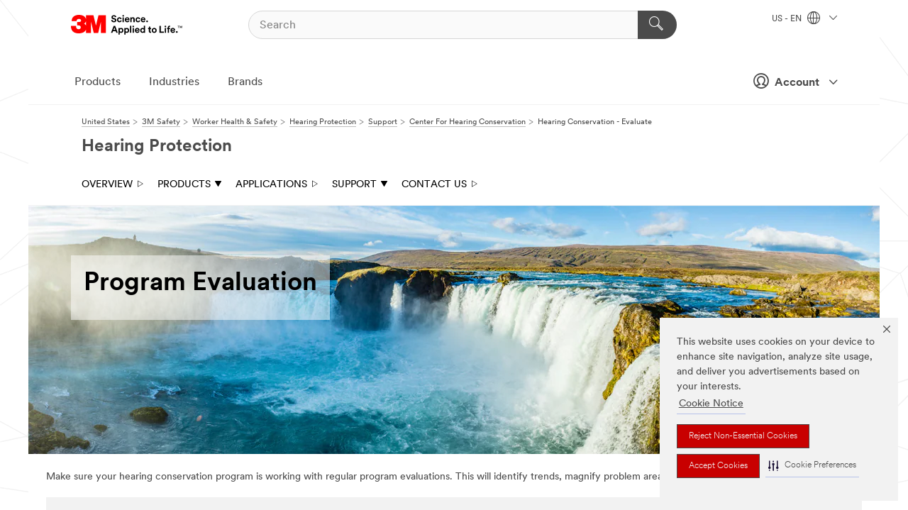

--- FILE ---
content_type: text/html; charset=UTF-8
request_url: https://www.3m.com/3M/en_US/hearing-protection-us/support/center-for-hearing-conservation/evaluate/
body_size: 19671
content:
<!DOCTYPE html>
<html lang="en-US">
 <head><meta http-equiv="X-UA-Compatible" content="IE=EDGE"><script type="text/javascript" src="https://cdn-prod.securiti.ai/consent/auto_blocking/0638aaa2-354a-44c0-a777-ea4db9f7bf8a/6b6b9bd3-ba56-4136-8ed8-6ca3b3b8433b.js"></script><script>(function(){var s=document.createElement('script');s.src='https://cdn-prod.securiti.ai/consent/cookie-consent-sdk-loader.js';s.setAttribute('data-tenant-uuid', '0638aaa2-354a-44c0-a777-ea4db9f7bf8a');s.setAttribute('data-domain-uuid', '6b6b9bd3-ba56-4136-8ed8-6ca3b3b8433b');s.setAttribute('data-backend-url', 'https://app.securiti.ai');s.setAttribute('data-skip-css', 'false');s.defer=true;var parent_node=document.head || document.body;parent_node.appendChild(s);})()</script><style>.m-navbar_loginProfile .m-navbar_loginBtn.m-btn--red {display: none;}.m-navbar_login+.m-navbar_login {margin-right: 0px!important;}</style><script>if (typeof utag_data == 'undefined') utag_data = {};</script><style>.MMM--site-bd .mds-wrapper p{margin:0;}.mds-wrapper .mds-titleWithText_content--body p, .mds-wrapper .mds-stackableimages_container--content p, .mds-wrapper .mds-content-cards_grid_card_body .mds-font_body p, .mds-wrapper .mds-contentCTA_content--body p, .mds-wrapper .mds-accordion_content--text>p, .mds-wrapper .mds-tabs_items--content>div>p, .mds-wrapper .mds-verticaltabs_content--text>p{margin-bottom:15px;}.MMM--site-bd .mds-wrapper .mds-margin_large--bottom{margin-bottom: 20px;}.MMM--site-bd .mds-wrapper .mds-margin_large--top{margin-top: 20px;}.MMM--site-bd .mds-wrapper ol{margin:0;}.MMM--site-bd .mds-wrapper .mds-titleWithText_content--body ol, .MMM--site-bd .mds-wrapper .mds-titleWithText_content--body ul, .MMM--site-bd .mds-wrapper .mds-stackableimages_container--content ol, .MMM--site-bd .mds-wrapper .mds-stackableimages_container--content ul, .MMM--site-bd .mds-wrapper .mds-content-cards_grid_card_body .mds-font_body ol, .MMM--site-bd .mds-wrapper .mds-content-cards_grid_card_body .mds-font_body ul, .MMM--site-bd .mds-wrapper .mds-contentCTA_content--body ol, .MMM--site-bd .mds-wrapper .mds-contentCTA_content--body ul, .MMM--site-bd .mds-wrapper .mds-accordion_content--text>ol, .MMM--site-bd .mds-wrapper .mds-accordion_content--text>ul, .MMM--site-bd .mds-wrapper .mds-tabs_items--content>div>ol, .MMM--site-bd .mds-wrapper .mds-tabs_items--content>div>ul, .MMM--site-bd .mds-wrapper .mds-verticaltabs_content--text>ol, .MMM--site-bd .mds-wrapper .mds-verticaltabs_content--text>ul{padding-left: 22px;}</style>
<title>Program Evaluation | Hearing Protection | 3M - US</title>
  <meta charset="utf-8">
  <meta name="viewport" content="width=device-width, initial-scale=1.0">
<meta name="DCSext.Business" content="Safety & Industrial Bus Group">
<meta name="DCSext.CDC" content="EP">
<meta name="DCSext.MktExpertise" content="Safety">
<meta name="DCSext.SegmentHub" content="Hearing Protection">
<meta name="DCSext.SubMarket" content="Worker Health & Safety">
<meta name="DCSext.ewcd_url" content="Z6_79L2HO02K0OK90Q5KNIN8JV4Q4 | Z6_79L2HO02K0OK90Q5KNIN8JVK34 | Z6_79L2HO02K0OK90Q5KNIN8JVKF2 | Z6_79L2HO02K0OK90Q5KNIN8JVSA0">
<meta name="DCSext.locale" content="en_US">
<meta name="DCSext.page" content="SIBG_HearingProtection_US_Support_ProductSupport_CenterHearingConservation_Evaluate">
<meta name="DCSext.platform" content="FUZE">
<meta name="DCSext.site" content="SIBG_HearingProtection_US">
<meta name="WT.dcsvid" content="">
<meta name="application-name" content="MMM-ext">
<meta name="dc_coverage" content="US">
<meta name="description" content="Information to help you complete a hearing loss prevention program evaluation.">
<meta name="format-detection" content="telephone=no">
<meta http-equiv="cleartype" content="on">
<meta http-equiv="format-detection" content="telephone=no">
<meta http-equiv="imagetoolbar" content="no">
<meta name="keywords" content="3M, PPE, Safety Solutions, Hearing Loss Prevention Program, Hearing Program Evaluation, Hearing Conservation Program, Workplace Safety">
<meta name="mmmsite" content="SIBG_HearingProtection_US">
<meta name="mmm:serp" content="https://www.3m.com/3M/en_US/hearing-protection-us/support/center-for-hearing-conservation/evaluate/"/>
<link rel="canonical" href="https://www.3m.com/3M/en_US/hearing-protection-us/support/center-for-hearing-conservation/evaluate/" />
<!--  <PageMap><DataObject type="server"><Attribute name="node">fd-0 | WebSphere_Portal</Attribute>
<Attribute name="placeUniquename">SIBG_HearingProtection_US</Attribute>
<Attribute name="sitebreadcrumb">Z6_79L2HO02K0OK90Q5KNIN8JV4Q4 | Z6_79L2HO02K0OK90Q5KNIN8JVK34 | Z6_79L2HO02K0OK90Q5KNIN8JVKF2 | Z6_79L2HO02K0OK90Q5KNIN8JVSA0</Attribute>
<Attribute name="themeVersion">2025.12</Attribute>
<Attribute name="pageUniquename">SIBG_HearingProtection_US_Support_ProductSupport_CenterHearingConservation_Evaluate</Attribute>
</DataObject>
<DataObject type="page"><Attribute name="site">Z6_79L2HO02K0OK90Q5KNIN8JV4Q4 | SIBG_HearingProtection_US</Attribute>
<Attribute name="currentpage">Z6_79L2HO02K0OK90Q5KNIN8JVSA0</Attribute>
<Attribute name="currentuniquename">SIBG_HearingProtection_US_Support_ProductSupport_CenterHearingConservation_Evaluate</Attribute>
</DataObject>
</PageMap> --><link rel="shortcut icon" type="image/ico" href="/favicon.ico" />
<link rel="apple-touch-icon-precomposed" sizes="57x57" href="/3m_theme_assets/themes/3MTheme/assets/images/unicorn/3M_Bookmark_Icon_57x57.png" />
<link rel="apple-touch-icon-precomposed" sizes="60x60" href="/3m_theme_assets/themes/3MTheme/assets/images/unicorn/3M_Bookmark_Icon_60x60.png" />
<link rel="apple-touch-icon-precomposed" sizes="72x72" href="/3m_theme_assets/themes/3MTheme/assets/images/unicorn/3M_Bookmark_Icon_72x72.png" />
<link rel="apple-touch-icon-precomposed" sizes="76x76" href="/3m_theme_assets/themes/3MTheme/assets/images/unicorn/3M_Bookmark_Icon_76x76.png" />
<link rel="apple-touch-icon-precomposed" sizes="114x114" href="/3m_theme_assets/themes/3MTheme/assets/images/unicorn/3M_Bookmark_Icon_114x114.png" />
<link rel="apple-touch-icon-precomposed" sizes="120x120" href="/3m_theme_assets/themes/3MTheme/assets/images/unicorn/3M_Bookmark_Icon_120x120.png" />
<link rel="apple-touch-icon-precomposed" sizes="144x144" href="/3m_theme_assets/themes/3MTheme/assets/images/unicorn/3M_Bookmark_Icon_144x144.png" />
<link rel="apple-touch-icon-precomposed" sizes="152x152" href="/3m_theme_assets/themes/3MTheme/assets/images/unicorn/3M_Bookmark_Icon_152x152.png" />
<link rel="apple-touch-icon-precomposed" sizes="180x180" href="/3m_theme_assets/themes/3MTheme/assets/images/unicorn/3M_Bookmark_Icon_180x180.png" />
<meta name="msapplication-TileColor" content="#ffffff" />
<meta name="msapplication-square70x70logo" content="/3m_theme_assets/themes/3MTheme/assets/images/unicorn/smalltile.png" />
<meta name="msapplication-square150x150logo" content="/3m_theme_assets/themes/3MTheme/assets/images/unicorn/mediumtile.png" />
<meta name="msapplication-wide310x150logo" content="/3m_theme_assets/themes/3MTheme/assets/images/unicorn/widetile.png" />
<meta name="msapplication-square310x310logo" content="/3m_theme_assets/themes/3MTheme/assets/images/unicorn/largetile.png" />
<link rel="stylesheet" href="/3m_theme_assets/themes/3MTheme/assets/css/build/phoenix.css?v=3.179.0" />
<link rel="stylesheet" href="/3m_theme_assets/themes/3MTheme/assets/css/unicorn-icons.css?v=3.179.0" />
<link rel="stylesheet" media="print" href="/3m_theme_assets/themes/3MTheme/assets/css/build/unicorn-print.css?v=3.179.0" />
<link rel="stylesheet" href="/3m_theme_assets/static/MDS/mammoth.css?v=3.179.0" />
<!--[if IE]><![endif]-->
<!--[if (IE 8)|(IE 7)]>
<script type="text/javascript">
document.getElementById("js-main_style").setAttribute("href", "");
</script>

<![endif]-->
<!--[if lte IE 6]><![endif]-->
<script type="text/javascript" src="/3m_theme_assets/themes/3MTheme/assets/scripts/mmmSettings.js"></script><link rel="stylesheet" href="/3m_theme_assets/themes/3MTheme/assets/css/build/gsn.css" />
<link rel="stylesheet" href="/3m_theme_assets/themes/3MTheme/assets/css/static/MyAccountDropdown/MyAccountDropdown.css" />
<script src="https://tags.tiqcdn.com/utag/3m/en-us/prod/utag.sync.js"></script>

<script>(window.BOOMR_mq=window.BOOMR_mq||[]).push(["addVar",{"rua.upush":"false","rua.cpush":"true","rua.upre":"false","rua.cpre":"true","rua.uprl":"false","rua.cprl":"false","rua.cprf":"false","rua.trans":"SJ-43dab37f-025c-491b-9877-aece536f969e","rua.cook":"false","rua.ims":"false","rua.ufprl":"false","rua.cfprl":"true","rua.isuxp":"false","rua.texp":"norulematch","rua.ceh":"false","rua.ueh":"false","rua.ieh.st":"0"}]);</script>
                              <script>!function(e){var n="https://s.go-mpulse.net/boomerang/";if("False"=="True")e.BOOMR_config=e.BOOMR_config||{},e.BOOMR_config.PageParams=e.BOOMR_config.PageParams||{},e.BOOMR_config.PageParams.pci=!0,n="https://s2.go-mpulse.net/boomerang/";if(window.BOOMR_API_key="JXQGZ-MQTTH-LPLP3-XXLJ3-2CUSC",function(){function e(){if(!o){var e=document.createElement("script");e.id="boomr-scr-as",e.src=window.BOOMR.url,e.async=!0,i.parentNode.appendChild(e),o=!0}}function t(e){o=!0;var n,t,a,r,d=document,O=window;if(window.BOOMR.snippetMethod=e?"if":"i",t=function(e,n){var t=d.createElement("script");t.id=n||"boomr-if-as",t.src=window.BOOMR.url,BOOMR_lstart=(new Date).getTime(),e=e||d.body,e.appendChild(t)},!window.addEventListener&&window.attachEvent&&navigator.userAgent.match(/MSIE [67]\./))return window.BOOMR.snippetMethod="s",void t(i.parentNode,"boomr-async");a=document.createElement("IFRAME"),a.src="about:blank",a.title="",a.role="presentation",a.loading="eager",r=(a.frameElement||a).style,r.width=0,r.height=0,r.border=0,r.display="none",i.parentNode.appendChild(a);try{O=a.contentWindow,d=O.document.open()}catch(_){n=document.domain,a.src="javascript:var d=document.open();d.domain='"+n+"';void(0);",O=a.contentWindow,d=O.document.open()}if(n)d._boomrl=function(){this.domain=n,t()},d.write("<bo"+"dy onload='document._boomrl();'>");else if(O._boomrl=function(){t()},O.addEventListener)O.addEventListener("load",O._boomrl,!1);else if(O.attachEvent)O.attachEvent("onload",O._boomrl);d.close()}function a(e){window.BOOMR_onload=e&&e.timeStamp||(new Date).getTime()}if(!window.BOOMR||!window.BOOMR.version&&!window.BOOMR.snippetExecuted){window.BOOMR=window.BOOMR||{},window.BOOMR.snippetStart=(new Date).getTime(),window.BOOMR.snippetExecuted=!0,window.BOOMR.snippetVersion=12,window.BOOMR.url=n+"JXQGZ-MQTTH-LPLP3-XXLJ3-2CUSC";var i=document.currentScript||document.getElementsByTagName("script")[0],o=!1,r=document.createElement("link");if(r.relList&&"function"==typeof r.relList.supports&&r.relList.supports("preload")&&"as"in r)window.BOOMR.snippetMethod="p",r.href=window.BOOMR.url,r.rel="preload",r.as="script",r.addEventListener("load",e),r.addEventListener("error",function(){t(!0)}),setTimeout(function(){if(!o)t(!0)},3e3),BOOMR_lstart=(new Date).getTime(),i.parentNode.appendChild(r);else t(!1);if(window.addEventListener)window.addEventListener("load",a,!1);else if(window.attachEvent)window.attachEvent("onload",a)}}(),"".length>0)if(e&&"performance"in e&&e.performance&&"function"==typeof e.performance.setResourceTimingBufferSize)e.performance.setResourceTimingBufferSize();!function(){if(BOOMR=e.BOOMR||{},BOOMR.plugins=BOOMR.plugins||{},!BOOMR.plugins.AK){var n="true"=="true"?1:0,t="",a="aogl75ax3ihzu2lh627a-f-9d229f541-clientnsv4-s.akamaihd.net",i="false"=="true"?2:1,o={"ak.v":"39","ak.cp":"634013","ak.ai":parseInt("289363",10),"ak.ol":"0","ak.cr":9,"ak.ipv":4,"ak.proto":"h2","ak.rid":"77a2b417","ak.r":47394,"ak.a2":n,"ak.m":"dsca","ak.n":"essl","ak.bpcip":"3.140.191.0","ak.cport":53360,"ak.gh":"23.33.84.210","ak.quicv":"","ak.tlsv":"tls1.3","ak.0rtt":"","ak.0rtt.ed":"","ak.csrc":"-","ak.acc":"","ak.t":"1768421054","ak.ak":"hOBiQwZUYzCg5VSAfCLimQ==mrhtSRz5blGCcez6yK1YJrHbVibXPWJ73t/7W5psib1HY/fBuZDqfeIzf9VST+jqwbOCDUmISVTrmHO4j3alZGV8f43MAS3jPLgoa6LMnekpJlC7GGcpAagvHAmQWBLxVX+zyRB2lWjhSfe9JueoCKaxSalPXcF+U3rgU3tJjJsamOQu7nkg+t7+5u1kuBVK9STmK26gWWkmfVT6brwwEsZeR/XcLDylAuraGmOMvGb0f1PrFqFdbnWojG6DZB5RX+e3Ww5Rl8VopdNAZFZoGThlgIHuE4BsvphZkjYWtYS0I5T6TWkRQAxo+3H+muoINAbgVwi/VtCjwRFh0kA4lazt3RdSW4m5rO8xR/FRRk3lJ/e+kCzCyh5EKEETcU679ApqCgGhoLNtlg8zb3+tP0SOvR2jxQLLtzG1tmLazqE=","ak.pv":"232","ak.dpoabenc":"","ak.tf":i};if(""!==t)o["ak.ruds"]=t;var r={i:!1,av:function(n){var t="http.initiator";if(n&&(!n[t]||"spa_hard"===n[t]))o["ak.feo"]=void 0!==e.aFeoApplied?1:0,BOOMR.addVar(o)},rv:function(){var e=["ak.bpcip","ak.cport","ak.cr","ak.csrc","ak.gh","ak.ipv","ak.m","ak.n","ak.ol","ak.proto","ak.quicv","ak.tlsv","ak.0rtt","ak.0rtt.ed","ak.r","ak.acc","ak.t","ak.tf"];BOOMR.removeVar(e)}};BOOMR.plugins.AK={akVars:o,akDNSPreFetchDomain:a,init:function(){if(!r.i){var e=BOOMR.subscribe;e("before_beacon",r.av,null,null),e("onbeacon",r.rv,null,null),r.i=!0}return this},is_complete:function(){return!0}}}}()}(window);</script></head>
<body class="MMM--bodyContain"><div class="MMM--skipMenu" id="top"><ul class="MMM--skipList"><li><a href="#js-gsnMenu">Go to US Navigation</a></li><li><a href="#ssnMenu">Go to Hearing Protection Navigation</a></li><li><a href="#pageContent">Go to Page Content</a></li><li><a href="#js-searchBar">Go to Search</a></li><li><a href="#help--links">Go to Contact Information</a></li><li><a href="/3M/en_US/company-us/site-map/">Go to Site Map</a></li></ul>
</div>

    <div id="js-bodyWrapper" class="MMM--themeWrapper">
        <div class="m-dropdown-list_overlay"></div>
    <nav class="m-nav">      
      <div class="is-header_container h-fitWidth m-header_container">
        <div class="m-header">          
          <a href="https://www.3m.com/" aria-label="3M Logo - Opens in a new window" class="is-3MLogo m-header_logo l-smallMarginRight h-linkNoUnderline l-centerVertically" title="3M in the United States">
            <img class="h-onDesktop m-header_logoImg" src="/3m_theme_assets/themes/3MTheme/assets/images/unicorn/Logo.svg" alt="3M Logo" />
            <img class="h-notOnDesktop l-img" src="/3m_theme_assets/themes/3MTheme/assets/images/unicorn/Logo_mobile.png" alt="3M Logo" />
          </a>                          

          

<div class="m-header_search l-smallMarginRight">
  <form class="h-fitHeight" id="typeahead-root" action="/3M/en_US/p/">
    <input id="js-searchBar" class="m-header_searchbar h-fitWidth h-fitHeight l-centerVertically is-searchbar" name="Ntt" type="search" placeholder="Search" aria-label="Search">
    <button class="m-header_searchbutton" type="submit" value="Search" aria-label="Search">
      <i class="MMM--icn MMM--icn_search color--white"></i>
    </button>
  </form>
</div>


          <div style="display: inline-block" class="h-notOnDesktop">
            <div class="m-header_menu l-centerVertically h-notOnDesktop">
              <a href="#" class="h-linkNoUnderline link--dark is-header_menuLink is-collapsed m-header_menuLink" aria-haspopup="true" aria-controls="navOptions" aria-label="Open Navigation" data-openlabel="Open Navigation" data-closelabel="Close">
                <i class="MMM--icn MMM--icn_hamburgerMenu is-header_menuIcon m-header_menuIcn"></i>
              </a>
              <i class="MMM--icn MMM--icn_close link--dark m-header_hiddenIcn m-header_menuIcn"></i>
            </div>
          </div>
          <div class="m-header--fix"></div>
        </div>
                
        
        <div class="m-header-madbar h-notOnDesktop">
          <div class="MAD-Bar">
            <div class="m-account mad-section">
              <div class="is-mkplCart" data-cart="true"></div>
              <a href="#" role="button" class="m-btn m-btn--free font--size m-navbar_loginBtn m-navbar_profileBtn link--dark is-header_madSI is-closed is-signInToggle" target="_self">
                <i class="MMM--icn MMM--icn_userHollow large-icn"></i>
                Account
                <i class="MMM--icn MMM--icn_down_arrow mad-barSI-arrow"></i>
              </a>
              
            </div>
          </div>
        </div>
                
        <div class="m-header_overlay"></div>
        
        <!-- Profile Management Pop-Up -->
              <div class="m-navbar m-navbar-noStyle">
               <div class=" is-signInPopUp h-hidden">
                <div class="m-navbar_signInPopup font--standard mad-menu-container" aria-modal="true">                           
                  
                  <div class="MyLogOut MySignIn">
                    <a target="_self" class="externalSameWdw" rel="nofollow" href="https://www.3m.com/my3M/en_US/hearing-protection-us/support/center-for-hearing-conservation/evaluate/" class="m-btn--red font--size m-signOutBtn_lg">Sign In</a>
                  </div>
                  
                  <div class="signIn-linkBox">
                    <a href="https://order.3m.com/store/bComUSSite/en_US/login">Sign in to bCom</a>
                  </div>
                </div> 
               </div> 
              </div>            
            

        <div class="is-dropdown h-hidden m-navbar_container">
          <div class="m-navbar_overlay h-fitHeight h-notOnMobile is-overlay h-notOnDesktop"></div>
          <div class="m-navbar">
            <div class="m-navbar_level-1 js-navbar_level-1">

              
	          <div class="m-navbar_login m-navbar_loginProfile h-notOnMobile h-notOnTablet h-onDesktop">
              <div class="mad-section"><div class="is-mkplCart" data-cart="true"></div>
                <a href="#" class="m-btn m-btn--free font--size m-navbar_loginBtn m-navbar_signInBtn link--dark is-signInToggle is-header_madDesktopSI">
                  <i class="MMM--icn MMM--icn_userHollow l-centerVertically large-icn" style="padding-left: 10px; font-weight: bold;"></i>
                  Account
                  <i class="MMM--icn mad-barSI-arrow MMM--icn_down_arrow" style="padding-left: 10px; font-size: 11px;"></i>
                </a>
              </div>
            </div>
 
              <div class="m-navbar_localization l-centerVertically">
                <a href="#" class="link--dark l-centerVertically is-localeToggle">US - EN
                  <i class="MMM--icn MMM--icn_localizationGlobe l-centerVertically m-navbar_localGlobe" style="padding-left: 5px;"></i>
                  <i class="MMM--icn MMM--icn_down_arrow h-onDesktop" style="padding-left: 10px; font-size: 11px;"></i></a>
              </div>
              <div id="js-gsnMenu" class="m-navbar_nav">

                
<ul id="navOptions" role="menubar">
<li class="m-navbar_listItem">
        <a href="#" id="navbar_link-products" class="is-navbar_link m-navbar_link" aria-haspopup="true" aria-expanded="false">Products</a>
      </li><li class="m-navbar_listItem">
        <a href="#" id="navbar_link-industries" class="is-navbar_link m-navbar_link" aria-haspopup="true" aria-expanded="false">Industries</a>
      </li><li class="m-navbar_listItem">
          <a href="/3M/en_US/company-us/our-brands/" class="m-navbar_link">Brands</a>
        </li>
        
</ul>
<div class="m-navbar_localOverlay is-localePopUp h-hidden">
  <div class="m-navbar_localPopup m-navbar_popup font--standard" aria-modal="true" role="dialog" aria-label="language switcher dialog">
    <button
      class="m-navbar-localClose m-btn--close color--silver is-close h-notOnDesktop"
      aria-label="Close"><i class="MMM--icn MMM--icn_close"></i></button>
    <div class="font--standard m-navbar_popupTitle">3M in the United States</div>
    <form>
      <div class="font--standard m-navbar_popupOptions"><input type="radio" name="locale" value="/3M/en_US/hearing-protection-us/support/center-for-hearing-conservation/evaluate/" id="locale-us-en" class="m-radioInput" checked>
      	    <label class="m-radioInput_label" for="locale-us-en">English - EN</label><br></div>
      <a href="/3M/en_US/select-location/" aria-label="Change 3M Location" class="link">Change 3M Location</a>
      <button type="submit" value="Submit" class="m-btn m-btn--red m-navbar_localeSave is-saveLocale">Save</button>
    </form>
  </div>
  <div class="m-overlay h-onDesktop is-close"></div>
</div>
              </div>
            </div>

            <div class="m-dropdown-list js-navbar_level-2">

              <!-- Dropdown Lists Header -->
<div class="m-dropdown-list_header">
  <button class="m-dropdown-list_backBtn js-dropdown-list_backBtn">
    <i class="MMM--icn MMM--icn_lt2"></i>
  </button>
  <div class="m-dropdown-list_title">
<label id="dropdown-list_products-title">Products</label>
      <label id="dropdown-list_industries-title">Industries</label>
      
  </div>
</div><!-- End of the dropdown list header --><ul id="products-list" class="l-dropdown-list_container" role="menu" aria-hidden="true"><li class="l-dropdown-list" role="menuitem">
      <a href="/3M/en_US/p/c/abrasives/" aria-label="Abrasives" class="MMM--basicLink">
        Abrasives
      </a>
    </li><li class="l-dropdown-list" role="menuitem">
      <a href="/3M/en_US/p/c/adhesives/" aria-label="Adhesives, Sealants & Fillers" class="MMM--basicLink">
        Adhesives, Sealants & Fillers
      </a>
    </li><li class="l-dropdown-list" role="menuitem">
      <a href="/3M/en_US/p/c/advanced-materials/" aria-label="Advanced Materials" class="MMM--basicLink">
        Advanced Materials
      </a>
    </li><li class="l-dropdown-list" role="menuitem">
      <a href="/3M/en_US/p/c/automotive-parts-hardware/" aria-label="Automotive Parts & Hardware" class="MMM--basicLink">
        Automotive Parts & Hardware
      </a>
    </li><li class="l-dropdown-list" role="menuitem">
      <a href="/3M/en_US/p/c/building-materials/" aria-label="Building Materials" class="MMM--basicLink">
        Building Materials
      </a>
    </li><li class="l-dropdown-list" role="menuitem">
      <a href="/3M/en_US/p/c/cleaning-supplies/" aria-label="Cleaning Supplies" class="MMM--basicLink">
        Cleaning Supplies
      </a>
    </li><li class="l-dropdown-list" role="menuitem">
      <a href="/3M/en_US/p/c/coatings/" aria-label="Coatings" class="MMM--basicLink">
        Coatings
      </a>
    </li><li class="l-dropdown-list" role="menuitem">
      <a href="/3M/en_US/p/c/compounds-polishes/" aria-label="Compounds & Polishes" class="MMM--basicLink">
        Compounds & Polishes
      </a>
    </li><li class="l-dropdown-list" role="menuitem">
      <a href="/3M/en_US/p/c/electrical/" aria-label="Electrical" class="MMM--basicLink">
        Electrical
      </a>
    </li><li class="l-dropdown-list" role="menuitem">
      <a href="/3M/en_US/p/c/electronics-components/" aria-label="Electronics Materials & Components" class="MMM--basicLink">
        Electronics Materials & Components
      </a>
    </li><li class="l-dropdown-list" role="menuitem">
      <a href="/3M/en_US/p/c/films-sheeting/" aria-label="Films & Sheeting" class="MMM--basicLink">
        Films & Sheeting
      </a>
    </li><li class="l-dropdown-list" role="menuitem">
      <a href="/3M/en_US/p/c/filtration-separation/" aria-label="Filtration & Separation" class="MMM--basicLink">
        Filtration & Separation
      </a>
    </li><li class="l-dropdown-list" role="menuitem">
      <a href="/3M/en_US/p/c/home/" aria-label="Home" class="MMM--basicLink">
        Home
      </a>
    </li><li class="l-dropdown-list" role="menuitem">
      <a href="/3M/en_US/p/c/insulation/" aria-label="Insulation" class="MMM--basicLink">
        Insulation
      </a>
    </li><li class="l-dropdown-list" role="menuitem">
      <a href="/3M/en_US/p/c/lab-supplies-testing/" aria-label="Lab Supplies & Testing" class="MMM--basicLink">
        Lab Supplies & Testing
      </a>
    </li><li class="l-dropdown-list" role="menuitem">
      <a href="/3M/en_US/p/c/labels/" aria-label="Labels" class="MMM--basicLink">
        Labels
      </a>
    </li><li class="l-dropdown-list" role="menuitem">
      <a href="/3M/en_US/p/c/lubricants/" aria-label="Lubricants" class="MMM--basicLink">
        Lubricants
      </a>
    </li><li class="l-dropdown-list" role="menuitem">
      <a href="/3M/en_US/p/c/medical/" aria-label="Medical" class="MMM--basicLink">
        Medical
      </a>
    </li><li class="l-dropdown-list" role="menuitem">
      <a href="/3M/en_US/p/c/office-supplies/" aria-label="Office Supplies" class="MMM--basicLink">
        Office Supplies
      </a>
    </li><li class="l-dropdown-list" role="menuitem">
      <a href="/3M/en_US/p/c/ppe/" aria-label="Personal Protective Equipment" class="MMM--basicLink">
        Personal Protective Equipment
      </a>
    </li><li class="l-dropdown-list" role="menuitem">
      <a href="/3M/en_US/p/c/signage-marking/" aria-label="Signage & Marking" class="MMM--basicLink">
        Signage & Marking
      </a>
    </li><li class="l-dropdown-list" role="menuitem">
      <a href="/3M/en_US/p/c/tapes/" aria-label="Tapes" class="MMM--basicLink">
        Tapes
      </a>
    </li><li class="l-dropdown-list" role="menuitem">
      <a href="/3M/en_US/p/c/tools-equipment/" aria-label="Tools & Equipment" class="MMM--basicLink">
        Tools & Equipment
      </a>
    </li><li class="l-dropdown-list_last-item" role="menuitem"><a class="l-dropdown-list_view-all-products" href="/3M/en_US/p/">View all 3M products</a>     
      <button class="m-btn js-backtoTopBtn">
        <i class="MMM--icn MMM--icn_arrowUp"></i>
      </button>
    </li></ul>
<ul id="industries-list" class="l-dropdown-list_container" role="menu" aria-hidden="true"><li class="l-dropdown-list" role="menuitem">
      <a href="/3M/en_US/automotive-us/" aria-label="Automotive" class="MMM--basicLink">
        Automotive
      </a>
    </li><li class="l-dropdown-list" role="menuitem">
      <a href="/3M/en_US/commercial-solutions-us/" aria-label="Commercial Solutions" class="MMM--basicLink">
        Commercial Solutions
      </a>
    </li><li class="l-dropdown-list" role="menuitem">
      <a href="/3M/en_US/consumer-us/" aria-label="Consumer Markets" class="MMM--basicLink">
        Consumer Markets
      </a>
    </li><li class="l-dropdown-list" role="menuitem">
      <a href="/3M/en_US/design-construction-us/" aria-label="Design & Construction" class="MMM--basicLink">
        Design & Construction
      </a>
    </li><li class="l-dropdown-list" role="menuitem">
      <a href="/3M/en_US/electronics-us/" aria-label="Electronics" class="MMM--basicLink">
        Electronics
      </a>
    </li><li class="l-dropdown-list" role="menuitem">
      <a href="/3M/en_US/energy-us/" aria-label="Energy" class="MMM--basicLink">
        Energy
      </a>
    </li><li class="l-dropdown-list" role="menuitem">
      <a href="/3M/en_US/government-us/" aria-label="Government" class="MMM--basicLink">
        Government
      </a>
    </li><li class="l-dropdown-list" role="menuitem">
      <a href="/3M/en_US/manufacturing-us/" aria-label="Manufacturing" class="MMM--basicLink">
        Manufacturing
      </a>
    </li><li class="l-dropdown-list" role="menuitem">
      <a href="/3M/en_US/safety-us/" aria-label="Safety" class="MMM--basicLink">
        Safety
      </a>
    </li><li class="l-dropdown-list" role="menuitem">
      <a href="/3M/en_US/transportation-us/" aria-label="Transportation" class="MMM--basicLink">
        Transportation
      </a>
    </li><div class="l-dropdown-list_industries-image">
      <img class="img img_stretch mix-MMM--img_fancy" src="https://multimedia.3m.com/mws/media/1812021O/industry-feature-image.png" alt="An auto factory worker inspecting car production line.">
      <p>At 3M, we discover and innovate in nearly every industry to help solve problems around the world.</p>
    </div></ul>


            </div>            
          </div>
        </div>
      </div>
    </nav>
    <div class="m-navbar_profileOverlay is-profileToggle is-close h-hidden"></div>
    <div class="m-navbar_signInOverlay m-overlay is-signInToggle is-close h-hidden"></div>
<div class="MMM--site-bd">
  <div class="MMM--grids" id="pageContent">
  <div class="MMM--siteNav">
  <div class="MMM--breadcrumbs_theme">
  <ol class="MMM--breadcrumbs-list" itemscope itemtype="https://schema.org/BreadcrumbList"><li itemprop="itemListElement" itemscope itemtype="https://schema.org/ListItem"><a href="/3M/en_US/company-us/" itemprop="item"><span itemprop="name">United States</span></a><i class="MMM--icn MMM--icn_breadcrumb"></i>
          <meta itemprop="position" content="1" /></li><li itemprop="itemListElement" itemscope itemtype="https://schema.org/ListItem"><a href="/3M/en_US/safety-us/" itemprop="item"><span itemprop="name">3M Safety</span></a><i class="MMM--icn MMM--icn_breadcrumb"></i>
          <meta itemprop="position" content="2" /></li><li itemprop="itemListElement" itemscope itemtype="https://schema.org/ListItem"><a href="/3M/en_US/worker-health-safety-us/" itemprop="item"><span itemprop="name">Worker Health & Safety</span></a><i class="MMM--icn MMM--icn_breadcrumb"></i>
          <meta itemprop="position" content="3" /></li><li itemprop="itemListElement" itemscope itemtype="https://schema.org/ListItem"><a href="/3M/en_US/hearing-protection-us/" itemprop="item"><span itemprop="name">Hearing Protection</span></a><i class="MMM--icn MMM--icn_breadcrumb"></i>
          <meta itemprop="position" content="4" /></li><li itemprop="itemListElement" itemscope itemtype="https://schema.org/ListItem"><a href="/3M/en_US/hearing-protection-us/support/" itemprop="item"><span itemprop="name">Support</span></a><i class="MMM--icn MMM--icn_breadcrumb"></i>
          <meta itemprop="position" content="5" /></li><li itemprop="itemListElement" itemscope itemtype="https://schema.org/ListItem"><a href="/3M/en_US/hearing-protection-us/support/center-for-hearing-conservation/" itemprop="item"><span itemprop="name">Center For Hearing Conservation</span></a><i class="MMM--icn MMM--icn_breadcrumb"></i>
          <meta itemprop="position" content="6" /></li><li itemprop="itemListElement" itemscope itemtype="https://schema.org/ListItem"><span itemprop="name">Hearing Conservation - Evaluate</span><link itemprop="url" href="/3M/en_US/hearing-protection-us/support/center-for-hearing-conservation/evaluate/"><meta itemprop="position" content="7" /></li></ol>
  
</div>
<div class="MMM--hdg MMM--themeHdg_1 mix-MMM--hdg_spaced" role="heading">Hearing Protection</div><ul id="ssnMenu" class="MMM--secondaryNav"><li class="js-secondaryNavLink" data-uniquename='#--HOME--'>
          <a href="/3M/en_US/hearing-protection-us/" title="Overview" class="isInside">Overview <i class="MMM--icn MMM--icn_arrowHollowRight"></i></a>
        </li>
        <li class="js-secondaryNavLink" data-uniquename='prod'>
          <a href="#" title="Products" class="">Products <i class="MMM--icn MMM--icn_arrowDown"></i></a>
        </li>
        <ul class="MMM--secondarySubNavList" id="prod"><li>
              <a href="/3M/en_US/p/c/ppe/hearing-protection/i/safety/personal-safety/" title="Disposable Foam Earplugs" aria-label="Disposable Foam Earplugs" class="">Disposable Foam Earplugs</a>
            </li>
            <li>
              <a href="/3M/en_US/p/c/ppe/hearing-protection/earmuffs/i/safety/personal-safety/" title="Earmuffs" aria-label="Earmuffs" class="">Earmuffs</a>
            </li>
            <li>
              <a href="/3M/en_US/p/c/ppe/hearing-protection/fit-testing/b/e-a-r/i/safety/personal-safety/" title="E-A-Rfit Validation & Tools" aria-label="E-A-Rfit Validation & Tools" class="">E-A-Rfit Validation & Tools</a>
            </li>
            <li>
              <a href="/3M/en_US/p/c/ppe/communications/over-ear-headsets/i/safety/personal-safety/" title="Electronic Earmuffs" aria-label="Electronic Earmuffs" class="">Electronic Earmuffs</a>
            </li>
            <li>
              <a href="/3M/en_US/p/c/ppe/hearing-protection/i/safety/personal-safety/" title="Electronic Earplugs" aria-label="Electronic Earplugs" class="">Electronic Earplugs</a>
            </li>
            <li>
              <a href="/3M/en_US/hearing-protection-us/products/push-to-fit-earplug/" title="Push-to-Fit Earplug" aria-label="Push-to-Fit Earplug" class="">Push-to-Fit Earplug</a>
            </li>
            <li>
              <a href="/3M/en_US/p/c/ppe/hearing-protection/earplugs/i/safety/personal-safety/" title="Reusable Earplugs" aria-label="Reusable Earplugs" class="">Reusable Earplugs</a>
            </li>
            <li>
              <a href="/3M/en_US/hearing-protection-us/products/" title="View all products" aria-label="View all products" class="">View all products</a>
            </li>
            </ul><li class="js-secondaryNavLink" data-uniquename='app'>
          <a href="/3M/en_US/hearing-protection-us/applications/" title="Applications" class="">Applications <i class="MMM--icn MMM--icn_arrowHollowRight"></i></a>
        </li>
        <li class="js-secondaryNavLink" data-uniquename='sup'>
          <a href="#" title="Support" class="">Support <i class="MMM--icn MMM--icn_arrowDown"></i></a>
        </li>
        <ul class="MMM--secondarySubNavList" id="sup"><li>
              <a href="/3M/en_US/safety-us/sales-rep-locator/" title="Find a sales rep" aria-label="Find a sales rep" class="MMM--icn MMM--icn_share">Find a sales rep</a>
            </li>
            <li>
              <a href="/3M/en_US/hearing-protection-us/support/document-library/" title="Document Library" aria-label="Document Library" class="">Document Library</a>
            </li>
            <li>
              <a href="/3M/en_US/hearing-protection-us/support/training/" title="Training" aria-label="Training" class="">Training</a>
            </li>
            <li>
              <a href="/3M/en_US/hearing-protection-us/support/center-for-hearing-conservation/" title="Center for Hearing Conservation" aria-label="Center for Hearing Conservation" class="isInside">Center for Hearing Conservation</a>
            </li>
            <li>
              <a href="/3M/en_US/hearing-protection-us/support/" title="View all support" aria-label="View all support" class="isInside">View all support</a>
            </li>
            </ul><li class="js-secondaryNavLink" data-uniquename='con'>
          <a href="/3M/en_US/hearing-protection-us/contact-us/" title="Contact Us" class="">Contact Us <i class="MMM--icn MMM--icn_arrowHollowRight"></i></a>
        </li>
        </ul>
        </div><div class="hiddenWidgetsDiv">
	<!-- widgets in this container are hidden in the UI by default -->
	<div class='component-container ibmDndRow hiddenWidgetsContainer id-Z7_79L2HO02K0OK90Q5KNIN8JVSQ0' name='ibmHiddenWidgets' ></div><div style="clear:both"></div>
</div>

<div class="MMM--grids">
  <div class='component-container MMM--grids-col_single MMM--grids-col ibmDndColumn id-Z7_79L2HO02K0OK90Q5KNIN8JVSQ4' name='ibmMainContainer' ><div class='component-control id-Z7_79L2HO02K0OK90Q5KNIN8JVSQ2' ><span id="Z7_79L2HO02K0OK90Q5KNIN8JVSQ2"></span>







































    
    

    
    

    
    
    





    
    
        
            
            <!-- 1234567890 - locale en_US -->
  


  <div class="MMM--contentWrapper MMM--contentWrapper_hero rH-52-Hero MMM--clear MMM--gapBottomMed dpl-312720202327448244"  data-showlabel=""  data-viewTranscript-label="" data-descriptionsOff-label="" data-descriptionsOn-label="">
  





      <div class="MMM--heroCarouselContainer js-heroContainer " data-video-id="">
        <div class="MMM--carouselList">
         <div class="MMM--carouselListItem_heroOnly">
           <div class="js-heroCTA" data-options='{"leftD":"5%","leftT":"5%","topD":"20%","topT":"10%","maxWD":"52%","maxWT":"60%"}'>

  

  <div class="MMM--carouselListItem_hero-inner">

    

      <div class="MMM--heroStaticFigure">

        <picture>
            <!--[if IE 9]><video style="display: none;"><![endif]-->
            
            
             
              <source srcset="/wps/wcm/connect/4f5cec54-514b-4f6d-b20b-8c0e1578b3f5/3M+WHS+US_C4HC_Evaluate_1200x350.jpg?MOD=AJPERES&amp;CACHEID=ROOTWORKSPACE-4f5cec54-514b-4f6d-b20b-8c0e1578b3f5-nh86Zez
" media="(min-width: 960px)" class="MMM--img MMM--img_carousel_hero"/>
            
            
            
            
            
            
              <source srcset="/wps/wcm/connect/4f5cec54-514b-4f6d-b20b-8c0e1578b3f5/3M+WHS+US_C4HC_Evaluate_1200x350.jpg?MOD=AJPERES&amp;CACHEID=ROOTWORKSPACE-4f5cec54-514b-4f6d-b20b-8c0e1578b3f5-nh86Zez
" media="(min-width: 768px)" class="MMM--img MMM--img_carousel_hero"/>
            
            
            
            
            
            
            
              
              <source srcset="/wps/wcm/connect/0cf7dbf3-5b5b-4e55-b232-4452a66ad067/3M+WHS+US_C4HC_Evaluate_767x224.jpg?MOD=AJPERES&amp;CACHEID=ROOTWORKSPACE-0cf7dbf3-5b5b-4e55-b232-4452a66ad067-nh86Zez
" media="(min-width: 1px)" class="MMM--img MMM--img_carousel_hero"/>
            
            
            
            
            
            
            <!--[if IE 9]></video><![endif]-->
            <!--[if gte IE 9 | !IE ]><!-->
            <img srcset="/3m_theme_assets/themes/3MTheme/assets/images/compressed/1px.gif" class="MMM--img MMM--img_carousel_hero"  data-alt="Program Evaluation
" alt="Program Evaluation
"/>
            <![endif]-->
            <!--[if lt IE 9]>
            <img src="/wps/wcm/connect/4f5cec54-514b-4f6d-b20b-8c0e1578b3f5/3M+WHS+US_C4HC_Evaluate_1200x350.jpg?MOD=AJPERES&amp;CACHEID=ROOTWORKSPACE-4f5cec54-514b-4f6d-b20b-8c0e1578b3f5-nh86Zez
" class="MMM--img MMM--img_carousel_hero"  alt="Program Evaluation
"/>
            <![endif]-->
        </picture>
        
      </div>

  
<div class="MMM--heroContentWrapper MMM--mixin_sh_1">
  <div class="MMM--heroCarouselButtonPositioner">
    <div class="MMM--heroCarouselButtonPositioner-bd">
      <div class="MMM--heroCarouselButtonContainer mix-MMM--bgLight" style="left:5%;top:20%;max-width:52%;">

            
              
               
                <h1 class="MMM--heroCarouselTitle MMM--flx_hdg_1 MMM--txt_black">
	Program Evaluation
</h1>
              
            

  

            
            
      </div>
    </div>
  </div>
</div>

  </div>
</div>

        

         </div>
        </div>




       </div>
       
  







      
  
  </div>
  
  
  <script type="text/javascript">
    loadPageModule('kungfu/Hero/HeroCTA');
  </script>


<script type="text/javascript">
    loadPageModule('kungfu/dropHTML_Lightbox/lightboxTrigger');
 </script>

<link rel="stylesheet" href="/3m_theme_assets/themes/3MTheme/assets/css/build/components_50_series/rH-52-Hero.css"> 

<link rel="stylesheet" href="/3m_theme_assets/themes/3MTheme/assets/css/build/components_50_series/rH-50-CarouselHero.css">

<link rel="stylesheet" href="/3m_theme_assets/themes/3MTheme/assets/css/build/video-transcript.css">



        
        
    

    
        





        







    
</div><div class='component-control id-Z7_79L2HO02K0OK90Q5KNIN8JVSQ1' ><span id="Z7_79L2HO02K0OK90Q5KNIN8JVSQ1"></span>







































    
    

    
    

    
    
    





    
    
        
            
            
  




<div id="MMM--TopJumpMenu" class="MMM--contentWrapper MMM--contentWrapper_padded rN-52-JumpMenu  dpl-312720202327470244 ">











   

      <div class="MMM--pageSectionTitle MMM--wysiwyg"> 
  
      
  

  

  

  

    
  
        
  
  
  
  
    <div class="MMM--bodyCopy MMM--wysiwyg"><p dir="ltr">Make sure your hearing conservation program is working with regular program evaluations. This will identify trends, magnify problem areas and drive improvement.</p>
</div> 
  
</div>

    

<div class="MMM--pageSection MMM--pageSection_noDividers">
      <div class="MMM--featuredBox">


<div class="featuredBox-bd MMM--featuredBox-bd-table js-menuList" data-options='{"firstSelectOption" : "Select..."}' >
        <div class="MMM--featuredBox-hd MMM--hdg MMM--hdg_6 MMM--padBottom">
        
          <p class="MMM--txt_bold">
             Jump to:

          </p>
        
          
          </div>
 <ul class="MMM--tileList js-menuList-list">
        
 
 
  <li >

   <div class="tileList-panel">
    <a href="#Highlights">    
       
	Takeaways
    
    </a>
   </div>
  </li>
 

 
 
  <li >

   <div class="tileList-panel">
    <a href="#Highlights">    
       
	Terms
    
    </a>
   </div>
  </li>
 

 
 
  <li >

   <div class="tileList-panel">
    <a href="#GettingStarted">    
       
	Getting Started
    
    </a>
   </div>
  </li>
 

 
 
  <li >

   <div class="tileList-panel">
    <a href="#Requirements">    
       
	Requirements
    
    </a>
   </div>
  </li>
 

 
 
  <li >

   <div class="tileList-panel">
    <a href="#Basics">    
       
	Basics
    
    </a>
   </div>
  </li>
 

 
 
  <li >

   <div class="tileList-panel">
    <a href="#BeyondBasics">    
       
	Beyond the Basics
    
    </a>
   </div>
  </li>
 

 
 
  <li >

   <div class="tileList-panel">
    <a href="#Considerations">    
       
	Considerations
    
    </a>
   </div>
  </li>
 

 
 
  <li >

   <div class="tileList-panel">
    <a href="#Resources">    
       
	Resources
    
    </a>
   </div>
  </li>
 

  </ul>
</div>

   </div>
</div>









</div>


<link rel="stylesheet" href="/3m_theme_assets/themes/3MTheme/assets/css/build/components_50_series/rN-52-JumpMenu.css">




        
        
    

    
        





        







    
</div><div class='component-control id-Z7_79L2HO02K0OK90Q5KNIN8JVSQ3' ><span id="Z7_79L2HO02K0OK90Q5KNIN8JVSQ3"></span>







































    
    

    
    

    
    
    





    
    
        
            
            
  



  
  <div class="rG-01-Stackable rG-54-Stackable MMM--contentWrapper MMM--contentWrapper_padded MMM--clear MMM--gapBottom dpl-312720202327560244   "  data-socialopenclose="" >
    





    <div class="MMM--pageSectionTitle MMM--wysiwyg"> 
  

  

  

  
    
    
      <h2 class="MMM--hdg MMM--hdg_2 mix-MMM--hdg_spaced">
          
	Is the hearing conservation program effective?

      </h2>
    

    

    

    
  

    
  
  
  
  
</div>
    
     


    <ul class="MMM--vList MMM--vList_stackable
"><li  class="" >



  
     
    <div class="MMM--media MMM--media_stackable MMM--media_alt">  
        
        <div class="MMM--media-element">
          
           
          <div class="mix-MMM--img_shadow">

          
            <img src="/wps/wcm/connect/ff30484a-fca4-405a-8641-9f38d54fc5ef/3M+WHS+US_C4HC_Evaluate2_270X270.jpg?MOD=AJPERES&amp;CACHEID=ROOTWORKSPACE-ff30484a-fca4-405a-8641-9f38d54fc5ef-pjhrAU5" alt="3M Hearing Conservation Program" class="MMM--img mix-MMM--img_stack mix-MMM--img_fancy">
          

          

            
            
            
            
          </div>
          
        </div>
        
        <div class="MMM--media-bd MMM--media-bd_wrap">
          
                     
          

          
          
          

          

          <div class="MMM--wysiwyg">
            
	<p dir="ltr">The ultimate goal of a hearing conservation program is to protect people from developing a hearing loss caused by working in hazardous noise. When all of the hearing conservation program (HCP) tasks have been completed, and all of the regulations have been checked and followed, it is important to evaluate the effectiveness of the overall hearing loss prevention program (HLPP).&nbsp;Is it actually preventing noise-induced hearing loss? Are there gaps? How can it be improved? Is the HLPP efficient and cost effective?</p>

<p dir="ltr">There are several ways to measure the effectiveness of the program. One is to specifically evaluate changes that occur as a result of the program, like the trend over time of the number of hearing loss cases. Other outcome measures can be tracked, like successful reduction of noise sources or exposures. Another approach is to look at the cost of delivering the HLPP, comparing it to the cost of implementing noise control to reduce the noise hazards. It can also be helpful to audit the HLPP for compliance and/or to review the company policies and practices to ensure alignment between what is on paper and what really happens in practice. A recent hearing conservation program checklist to assess effectiveness has been developed <a href="https://deohs.washington.edu/hearing-loss" >(Neitzel et al, 2017)</a>.&nbsp;</p>

<p dir="ltr">Conducting routine evaluations of program effectiveness is recommended.&nbsp;Companies choose to review aspects of the HCP at different times to spread the work load throughout the year or conduct an audit at the same time every year or every other year. Program evaluation can be done by using internal resources, contracting the service to outside subject matter experts, or through a combination of both. Finally, once the key findings are identified, the next step is to incorporate the recommendations into the HLPP.</p>


            
          </div>
          
        </div>
    </div>
   
  
</li></ul>
        
    
    






     
    
     
  </div>
  

<link rel="stylesheet" href="/3m_theme_assets/themes/3MTheme/assets/css/build/components_50_series/rG-54-Stackable.css">
<link rel="stylesheet" href="/3m_theme_assets/themes/3MTheme/assets/css/build/video-transcript.css">


        
        
    

    
        





        







    
</div><div class='component-control id-Z7_79L2HO02K0OK90Q5KNIN8JVS60' ><span id="Z7_79L2HO02K0OK90Q5KNIN8JVS60"></span>







































    
    

    
    

    
    
    





    
    
        
            
            
  






   


<div class="MMM--grids-col MMM--5050-gridsLeft MMM--tableBlocks-Left">



<div class="rG-53-TableBlocks MMM--contentWrapper js-eqColumn MMM--TableBlocksClear rG-53-Left MMM--gapBottomMed dpl-31282020232805244 " id="Highlights" data-height_sel="div.jsequal">







<div class="MMM--contentWrapper_padded">
   <div class="MMM--pageSectionTitle MMM--wysiwyg"> 
  

  

  

  
    
    
      <h3 class="MMM--hdg MMM--hdg_3 mix-MMM--hdg_spaced">
          
	Key Takeaways

      </h3>
    

    

    

    
  

    
  
  
  
  
</div>  
</div> 

   
    


<ul class="MMM--tableBlock-li-inner">
<li class="MMM--tableBlock-li-inner-item-100">

               <div class="MMM--blockInner 












MMM--bgColor_14



">
<div class="MMM--wysiwyg">
                   
	<div class="MMM--bodyCopy MMM--wysiwyg" dir="ltr">
<ul dir="ltr">
	<li>Effective hearing loss prevention programs prevent noise-exposed workers form having standard threshold shifts (STSs).</li>
	<li>Analysis of hearing conservation program records, policies and practices will help employers evaluate the quality of their efforts.</li>
	<li>Regular program evaluation can identify trends, detect gaps, and drive improvement.</li>
	<li>Evaluation can include cost analysis and return on investment (ROI)</li>
</ul>
</div>


                </div>
            </div>
            </li>





</ul>



    









    



</div>


   
  

</div>



<script type="text/javascript">
loadPageModule('kungfu/equalColumns/equalColumns'); 

</script>



<link rel="stylesheet" href="/3m_theme_assets/themes/3MTheme/assets/css/build/components_50_series/rG-53-TableBlocks.css">



        
        
    

    
        





        







    
</div><div class='component-control id-Z7_79L2HO02K0OK90Q5KNIN8JVS62' ><span id="Z7_79L2HO02K0OK90Q5KNIN8JVS62"></span>







































    
    

    
    

    
    
    





    
    
        
            
            
  






   

<div class="MMM--5050-gridsLeft MMM--tableBlocks-Right">   




<div class="rG-53-TableBlocks MMM--contentWrapper js-eqColumn MMM--TableBlocksClear rG-53-Right MMM--gapBottomMed dpl-31282020232840244 "  data-height_sel="div.jsequal">







<div class="MMM--contentWrapper_padded">
   <div class="MMM--pageSectionTitle MMM--wysiwyg"> 
  

  

  

  
    
    
      <h3 class="MMM--hdg MMM--hdg_3 mix-MMM--hdg_spaced">
          
	Key Terms

      </h3>
    

    
      <span class="MMM--relatedTitleLink">
<a href='https://multimedia.3m.com/mws/media/1395776O/key-terms-for-center-of-hearing-conservation.pdf'  target="_self">Hearing Conservation Key Terms PDF (PDF, 369.50 KB)<span> <i class="MMM--icn MMM--icn_arrowHollowRight"></i></span></a>
</span>
    

    

    
  

    
  
  
  
  
</div>  
</div> 

   
    



<ul class="MMM--tableBlock-li-inner">
<li class="MMM--tableBlock-li-inner-item-50">

               <div class="MMM--blockInner jsequal 












MMM--bgColor_14



">
<div class="MMM--wysiwyg">
                    
	<div class="MMM--bodyCopy MMM--wysiwyg" dir="ltr">
<ul dir="ltr">
	<li>Audiometric database analysis</li>
	<li>Audit</li>
	<li>Checklist</li>
	<li>Hearing Loss Impairment formula</li>
</ul>
</div>


                </div>
            </div>
            </li>








<li class="MMM--tableBlock-li-inner-item-50">

                <div class="MMM--blockInner jsequal 












MMM--bgColor_14



">
<div class="MMM--wysiwyg">
                    
	<div class="MMM--bodyCopy MMM--wysiwyg" dir="ltr">
<ul>
	<li>Outcome measures</li>
	<li>Return on investment (ROI)</li>
	<li>Standard Operating Procedure</li>
	<li>Standard Threshold Shift</li>
	<li>Key Performance Indicator</li>
</ul>
</div>


                </div>
            </div>
            </li>



</ul>


    









    



</div>


   

</div>
  



<script type="text/javascript">
loadPageModule('kungfu/equalColumns/equalColumns'); 

</script>



<link rel="stylesheet" href="/3m_theme_assets/themes/3MTheme/assets/css/build/components_50_series/rG-53-TableBlocks.css">



        
        
    

    
        





        







    
</div><div class='component-control id-Z7_79L2HO02K0OK90Q5KNIN8JVS61' ><span id="Z7_79L2HO02K0OK90Q5KNIN8JVS61"></span>







































    
    

    
    

    
    
    





    
    
        
            
            
  







<div class="MMM--contentWrapper rC-54-Twisties MMM--gapTopLrg dpl-31282020232891244 
" 
id="GettingStarted">
  





    <div class="MMM--pageSection MMM--pageSection_noDividers">
      <div class="MMM--contentPadded">
        <div class="MMM--pageSectionTitle MMM--wysiwyg"> 
  

  

  

  
    
    
      <h3 class="MMM--hdg MMM--hdg_3 mix-MMM--hdg_spaced">
          
	Getting Started With Program Evaluation

      </h3>
    

    

    

    
  

    
  
  
  
  
</div>

        <div class="MMM--OptionLabelSection">
          <h3 class="MMM--hdg MMM--hdg_3 MMM--padBottom"></h3>
   
          
        </div>
        <ul class="MMM--accordionList MMM--accordionList_twisty"><li class="">
           

          <a class="MMM--accordionList-trigger js-contentToggle-trigger_twisty js-expandTwisties11280913" aria-expanded="false" aria-controls="mmmTwisties112809135345d0e0-6bef-4d25-b2cc-fe2e6298d10a-1" href="#mmmTwisties112809135345d0e0-6bef-4d25-b2cc-fe2e6298d10a-1">
              <i class="MMM--icn MMM--icn_plus mix-MMM--icn_md MMM--accordionList-trigger-icn"></i>
              <span class="MMM--accordionList-trigger-label">
                
	Step 1. Identify the HLPP team members and responsibilities, including who should be included in program evaluation.

              </span>
          </a>

      <div id="mmmTwisties112809135345d0e0-6bef-4d25-b2cc-fe2e6298d10a-1" class="MMM--accordionList-infoContainer js-contentToggle-target MMM--contentToggle-target">
          
	<p>A feature of successful HLPPs is that there is a HLPP team with one person who is designated as the HLPP leader. A quick tool to help identify the team is to complete the “Who’s Responsible?” form.  Doing this exercise may reveal duplications, gaps, or uncertainties regarding who is doing what task, and provide some guidance for next steps. The team leader can pull together the team for regular meetings to set goals, discuss issues, and evaluate the total program.   Evaluating the program can be completed by the HLPP team, however in some cases, you could choose to contract with an independent service provider to perform this service.</p>





<div class="MMM--lytJust-third-close">

            <a aria-expanded="false" aria-controls="mmmTwisties112809135345d0e0-6bef-4d25-b2cc-fe2e6298d10a-1" href="#mmmTwisties112809135345d0e0-6bef-4d25-b2cc-fe2e6298d10a-1" class="js-contentToggle-trigger_twisty MMM--lytJust-second MMM--txt_bold">Collapse

              <i class="MMM--icn MMM--icn_arrowUp mix-MMM--icn_sm .MMM--lytJust-second"></i>
            </a>
            </div>

      </div>
    </li><li class="">
           

          <a class="MMM--accordionList-trigger js-contentToggle-trigger_twisty js-expandTwisties11280913" aria-expanded="false" aria-controls="mmmTwisties11280913e23d2604-29a2-4921-94c8-27b4263af79e-2" href="#mmmTwisties11280913e23d2604-29a2-4921-94c8-27b4263af79e-2">
              <i class="MMM--icn MMM--icn_plus mix-MMM--icn_md MMM--accordionList-trigger-icn"></i>
              <span class="MMM--accordionList-trigger-label">
                
	Step 2.  Determine the method(s) to be used for HLPP program evaluation

              </span>
          </a>

      <div id="mmmTwisties11280913e23d2604-29a2-4921-94c8-27b4263af79e-2" class="MMM--accordionList-infoContainer js-contentToggle-target MMM--contentToggle-target">
          
	<div class="MMM--bodyCopy MMM--wysiwyg" dir="ltr"><p dir="ltr">There are several approaches to program evaluation. Simple checklists can be used to determine if company policies and procedures are in compliance with regulations. A program evaluation compliance checklist for OSHA can be found by <a href="https://www.cdc.gov/niosh/topics/noise/hearingchecklist.html" >clicking here</a>.</p>

<p dir="ltr">Another approach is to identify specific outcome measures to related to program success. If the HLPP team has determined goals, then outcome measures can be used to track progress towards completing the goal. Examples of outcome measures include:<br />
&nbsp;</p>

<ul dir="ltr">
	<li>Noise reduction accomplished through engineering controls</li>
	<li>Number of employees enrolled in the HLPP</li>
	<li>Completion of hearing protection fit testing</li>
	<li>Trend of STS occurrences</li>
	<li>Hearing impairment rates</li>
</ul></div>





<div class="MMM--lytJust-third-close">

            <a aria-expanded="false" aria-controls="mmmTwisties11280913e23d2604-29a2-4921-94c8-27b4263af79e-2" href="#mmmTwisties11280913e23d2604-29a2-4921-94c8-27b4263af79e-2" class="js-contentToggle-trigger_twisty MMM--lytJust-second MMM--txt_bold">Collapse

              <i class="MMM--icn MMM--icn_arrowUp mix-MMM--icn_sm .MMM--lytJust-second"></i>
            </a>
            </div>

      </div>
    </li><li class="">
           

          <a class="MMM--accordionList-trigger js-contentToggle-trigger_twisty js-expandTwisties11280913" aria-expanded="false" aria-controls="mmmTwisties1128091312683500-56bd-4a86-8a87-2de39b5f7fc5-3" href="#mmmTwisties1128091312683500-56bd-4a86-8a87-2de39b5f7fc5-3">
              <i class="MMM--icn MMM--icn_plus mix-MMM--icn_md MMM--accordionList-trigger-icn"></i>
              <span class="MMM--accordionList-trigger-label">
                
	Step 3.  Consider the schedule for program evaluation

              </span>
          </a>

      <div id="mmmTwisties1128091312683500-56bd-4a86-8a87-2de39b5f7fc5-3" class="MMM--accordionList-infoContainer js-contentToggle-target MMM--contentToggle-target">
          
	<p dir="ltr">Program evaluation can be an ongoing process in terms of ensuring that tasks are completed as planned and regulatory requirements are met. However special assessments can be scheduled periodically to dig deeper into the details. Some programs conduct annual internal audits as preparation for a potential external, unscheduled inspection.</p>





<div class="MMM--lytJust-third-close">

            <a aria-expanded="false" aria-controls="mmmTwisties1128091312683500-56bd-4a86-8a87-2de39b5f7fc5-3" href="#mmmTwisties1128091312683500-56bd-4a86-8a87-2de39b5f7fc5-3" class="js-contentToggle-trigger_twisty MMM--lytJust-second MMM--txt_bold">Collapse

              <i class="MMM--icn MMM--icn_arrowUp mix-MMM--icn_sm .MMM--lytJust-second"></i>
            </a>
            </div>

      </div>
    </li><li class="">
           

          <a class="MMM--accordionList-trigger js-contentToggle-trigger_twisty js-expandTwisties11280913" aria-expanded="false" aria-controls="mmmTwisties112809134ed0e3b5-3652-4ca6-9cec-c4ced498a94f-4" href="#mmmTwisties112809134ed0e3b5-3652-4ca6-9cec-c4ced498a94f-4">
              <i class="MMM--icn MMM--icn_plus mix-MMM--icn_md MMM--accordionList-trigger-icn"></i>
              <span class="MMM--accordionList-trigger-label">
                
	Step 4. Review results and implement recommendations for improvement

              </span>
          </a>

      <div id="mmmTwisties112809134ed0e3b5-3652-4ca6-9cec-c4ced498a94f-4" class="MMM--accordionList-infoContainer js-contentToggle-target MMM--contentToggle-target">
          
	<p dir="ltr">Recommendations for improvement may be simple, such as identifying positions for hearing protection dispensers through the work space, or more complicated, such as developing a plan to increase the completion rate for audiometric retests for workers who experience a standard threshold shift. Program changes can be complex, such as strategically planning to implement engineering control projects to reduce noise exposure over 95 dBA TWA, for example.</p>




<div class="MMM--lytJust-third-close">

            <a aria-expanded="false" aria-controls="mmmTwisties112809134ed0e3b5-3652-4ca6-9cec-c4ced498a94f-4" href="#mmmTwisties112809134ed0e3b5-3652-4ca6-9cec-c4ced498a94f-4" class="js-contentToggle-trigger_twisty MMM--lytJust-second MMM--txt_bold">Collapse

              <i class="MMM--icn MMM--icn_arrowUp mix-MMM--icn_sm .MMM--lytJust-second"></i>
            </a>
            </div>

      </div>
    </li><li class="">
           

          <a class="MMM--accordionList-trigger js-contentToggle-trigger_twisty js-expandTwisties11280913" aria-expanded="false" aria-controls="mmmTwisties112809132421b263-a985-48eb-80ef-1efd2a7c0ddd-5" href="#mmmTwisties112809132421b263-a985-48eb-80ef-1efd2a7c0ddd-5">
              <i class="MMM--icn MMM--icn_plus mix-MMM--icn_md MMM--accordionList-trigger-icn"></i>
              <span class="MMM--accordionList-trigger-label">
                
	Step 5. Conduct a cost benefit study

              </span>
          </a>

      <div id="mmmTwisties112809132421b263-a985-48eb-80ef-1efd2a7c0ddd-5" class="MMM--accordionList-infoContainer js-contentToggle-target MMM--contentToggle-target">
          
	<p dir="ltr">Operating an effective hearing conservation program costs money as well as time and energy. It is helpful to calculate the actual costs of delivering the program and compare that to the costs of reducing hazardous noise. A cost effectiveness analysis can reveal if resources are allocated appropriately or if changes could increase program effectiveness. Some tools exist to guide cost benefit studies, such as those discussed in this <a href="https://blogs.cdc.gov/niosh-science-blog/2017/03/28/hppl-eval/" >NIOSH blog</a>.</p>




<div class="MMM--lytJust-third-close">

            <a aria-expanded="false" aria-controls="mmmTwisties112809132421b263-a985-48eb-80ef-1efd2a7c0ddd-5" href="#mmmTwisties112809132421b263-a985-48eb-80ef-1efd2a7c0ddd-5" class="js-contentToggle-trigger_twisty MMM--lytJust-second MMM--txt_bold">Collapse

              <i class="MMM--icn MMM--icn_arrowUp mix-MMM--icn_sm .MMM--lytJust-second"></i>
            </a>
            </div>

      </div>
    </li></ul>   
      </div>
    </div>
  


<hr class="MMM--hr" />





      
  
  </div>
   


<link rel="stylesheet" href="/3m_theme_assets/themes/3MTheme/assets/css/build/components_50_series/rC-54-Twisties.css"> 



        
        
    

    
        





        







    
</div><div class='component-control id-Z7_79L2HO02K0OK90Q5KNIN8JVS63' ><span id="Z7_79L2HO02K0OK90Q5KNIN8JVS63"></span>







































    
    

    
    

    
    
    





    
    
        
            
            
  



  
  <div class="rG-01-Stackable rG-54-Stackable MMM--contentWrapper MMM--contentWrapper_padded MMM--clear  dpl-312820202328157244   " id="Requirements" data-socialopenclose="" >
    





    <div class="MMM--pageSectionTitle MMM--wysiwyg"> 
  

  

  

  
    
    
      <h3 class="MMM--hdg MMM--hdg_3 mix-MMM--hdg_spaced">
          
	What is required?

      </h3>
    

    

    

    
  

    
  
  
  
  
</div>
    
     


    <ul class="MMM--vList MMM--vList_stackable
"><li  class="" >



  
     
    <div class="MMM--media MMM--media_stackable">  
        
        <div class="MMM--media-bd MMM--media-bd_wrap">
          
                     
          

          
          
          

          

          <div class="MMM--wysiwyg">
            
	<p dir="ltr">OSHA regulation 29 CFR 1910.95 requires that employers implement an “effective hearing conservation program”. In a letter of interpretation, OSHA explained that this term means “a hearing conservation program that prevents workplace noise from producing a standard threshold shift in the hearing ability of any employees.” It is expected that employers should make an effort to evaluate whether or not the HCP is effective, however there are no additional requirements specifying how to conduct a program evaluation.</p>


            
          </div>
          
        </div>
    </div>
   
  
</li></ul>
        
    
    


<hr class="MMM--hr" />





     
    
     
  </div>
  

<link rel="stylesheet" href="/3m_theme_assets/themes/3MTheme/assets/css/build/components_50_series/rG-54-Stackable.css">
<link rel="stylesheet" href="/3m_theme_assets/themes/3MTheme/assets/css/build/video-transcript.css">


        
        
    

    
        





        







    
</div><div class='component-control id-Z7_79L2HO02K0OK90Q5KNIN8JVSM0' ><span id="Z7_79L2HO02K0OK90Q5KNIN8JVSM0"></span>







































    
    

    
    

    
    
    





    
    
        
            
            
  



  
  <div class="rG-01-Stackable rG-54-Stackable MMM--contentWrapper MMM--contentWrapper_padded MMM--clear  dpl-312820202328203244   " id="Basics" data-socialopenclose="" >
    





    <div class="MMM--pageSectionTitle MMM--wysiwyg"> 
  

  

  

  
    
    
      <h3 class="MMM--hdg MMM--hdg_3 mix-MMM--hdg_spaced">
          
	Basics of Program Evaluation

      </h3>
    

    

    

    
  

    
  
  
  
  
</div>
    
     


    <ul class="MMM--vList MMM--vList_stackable
"><li  class="" >



  
     
    <div class="MMM--media MMM--media_stackable">  
        
        <div class="MMM--media-bd MMM--media-bd_wrap">
          
           
          
            
            
            <h3 class="MMM--hdg MMM--hdg_4 mix-MMM--hdg_spaced">
            Compliance Checklist
            </h3>
            
                     
          

          

          

          <div class="MMM--wysiwyg">
            
	<p dir="ltr">In some cases, a checklist for regulatory compliance is conducted to ensure that all regulatory requirements are being met with the existing company policies and procedures. In the true sense, a compliance checklist is different than an evaluation of program effectiveness, however it is a good place to start, in order to document that the hearing conservation program is in compliance. Various compliance checklists can be found on the internet, including this one provided by NIOSH.</p>


            
            


    <div class="MMM--gapTop">
    
     
        <a href="https://www.cdc.gov/niosh/topics/noise/hearingchecklist.html" class="">Review HLPP checklist</a>
    <!--  
 

	<a href="https://www.cdc.gov/niosh/topics/noise/hearingchecklist.html" >Review HLPP checklist</a>

-->
    
    </div>







<script type="text/javascript">
    loadPageModule('kungfu/dropHTML_Lightbox/lightboxTrigger');
</script>  
            
          </div>
          
            
          
        </div>
    </div>
   
  
</li></ul>
        
    
    


<hr class="MMM--hr" />





     
    
     
  </div>
  

<link rel="stylesheet" href="/3m_theme_assets/themes/3MTheme/assets/css/build/components_50_series/rG-54-Stackable.css">
<link rel="stylesheet" href="/3m_theme_assets/themes/3MTheme/assets/css/build/video-transcript.css">


        
        
    

    
        





        







    
</div><div class='component-control id-Z7_79L2HO02K0OK90Q5KNIN8JVSM2' ><span id="Z7_79L2HO02K0OK90Q5KNIN8JVSM2"></span>







































    
    

    
    

    
    
    





    
    
        
            
            
  





<div class="rG-02-Columns rG-57-Columns MMM--clear MMM--contentWrapper MMM--contentWrapper_padded  MMM--acc-wrapper-1  dpl-312820202328248244" id="BeyondBasics"id="BeyondBasics"data-socialopenclose="" >









    


      <div class="MMM--pageSectionTitle MMM--wysiwyg"> 
  

  

  

  
    
    
      <h3 class="MMM--hdg MMM--hdg_3 mix-MMM--hdg_spaced">
          
	Beyond the Basics

      </h3>
    

    

    

    
  

    
  
  
  
  
</div>


    

   <div class="MMM--columnContainer">

             

    
        <ul class="MMM--columnList MMM--columnList_cc2 js-eqColumnsImage"><li class="">


  <div class="MMM--columnPanel">
    <div class="MMM--media MMM--media_stacked">
      

      
      
      
      
                
      <div class="MMM--media-bd">
                          
        
        

       
          <div class="MMM--hdg MMM--hdg_4 mix-MMM--hdg_spaced">
          Program Audit
          </div>          

        
        
                   
         
        

         
        
    
                       
        
        <div class="MMM--bodyCopy MMM--wysiwyg">
        
	<p dir="ltr">A hearing conservation program audit is more in depth than a compliance checklist. This typically involves interviewing members of the management, staff, and workforce. Records can be reviewed in detail and an effort is made to identify if everyday practices are aligned with the company policies and procedures. A “deep dive” program audit can be done by an internal team or may be contracted with an external, subject matter expert.</p>

</div>
        

        
      </div>                 
    </div> 
  </div> 
</li><li class="">


  <div class="MMM--columnPanel">
    <div class="MMM--media MMM--media_stacked">
      

      
      
      
      
                
      <div class="MMM--media-bd">
                          
        
        

       
          <div class="MMM--hdg MMM--hdg_4 mix-MMM--hdg_spaced">
          Tracking Outcome Measures
          </div>          

        
        
                   
         
        

         
        
    
                       
        
        <div class="MMM--bodyCopy MMM--wysiwyg">
        
	<p dir="ltr">Outcome measures can be used to determine the effect of an intervention program. Examples are given below. Select one or more and track the results over time to identify trends and guide program decisions. These measures can be focused on the results of the audiometric database to track occurrences of hearing shift or hearing loss. Ideally, the occurrences of hearing shift, or STS, in the noise exposed group of workers should be the same as that of a non-noise exposure population of workers at the same facility. Using this approach would mean that hearing tests must be conducted on individuals who are not enrolled in the HCP, which may not be practical. In lieu of this, NIOSH has suggested that an STS rate of 3% or less is a good target.</p>

</div>
        

        
      </div>                 
    </div> 
  </div> 
</li></ul>
<script>
    loadPageModule('kungfu/equalColumns/equalColumnsImage');
</script>
     
  </div>








    



 


 
</div>



<link rel="stylesheet" href="/3m_theme_assets/themes/3MTheme/assets/css/build/components_50_series/rG-57-Columns.css">
<link rel="stylesheet" href="/3m_theme_assets/themes/3MTheme/assets/css/build/video-transcript.css">



        
        
    

    
        





        







    
</div><div class='component-control id-Z7_79L2HO02K0OK90Q5KNIN8JVSM1' ><span id="Z7_79L2HO02K0OK90Q5KNIN8JVSM1"></span>







































    
    

    
    

    
    
    





    
    
        
            
            
  





<div class="rG-02-Columns rG-57-Columns MMM--clear MMM--contentWrapper MMM--contentWrapper_padded  MMM--acc-wrapper-1  dpl-312820202328318244" data-socialopenclose="" >









    


      <div class="MMM--pageSectionTitle MMM--wysiwyg"> 
  
      
  

  

  

  

    
  
        
  
  
  
  
</div>


    

   <div class="MMM--columnContainer">

             

    
        <ul class="MMM--columnList MMM--columnList_cc3 js-eqColumnsImage"><li class="">


  <div class="MMM--columnPanel">
    <div class="MMM--media MMM--media_stacked">
      

      
      
      
      
                
      <div class="MMM--media-bd">
                          
        
        

       
          <div class="MMM--hdg MMM--hdg_4 mix-MMM--hdg_spaced">
          STS Percentage
          </div>          

        
        
                   
         
        

         
        
    
                       
        
        <div class="MMM--bodyCopy MMM--wysiwyg">
        
	<p dir="ltr">To calculate the incidence of STS, divide the number of STS cases by the number of annual tests and multiply the result by 100.</p>

<p dir="ltr"><strong>% STS = 100 x (# of STS/ # annual tests)</strong></p>

<p dir="ltr">For example, a company that conducted 200 annual hearing tests found 9 cases of STS. The overall percent STS for the noise-exposed group is 100 x (9/200) or 4.5%. Tracking this number over time can help identify if the STS rate is acceptable and/or stable.</p>

</div>
        

        
      </div>                 
    </div> 
  </div> 
</li><li class="">


  <div class="MMM--columnPanel">
    <div class="MMM--media MMM--media_stacked">
      

      
      
      
      
                
      <div class="MMM--media-bd">
                          
        
        

       
          <div class="MMM--hdg MMM--hdg_4 mix-MMM--hdg_spaced">
          Audiometric Variability
          </div>          

        
        
                   
         
        

         
        
    
                       
        
        <div class="MMM--bodyCopy MMM--wysiwyg">
        
	<p dir="ltr">Another approach is to measure the variability within the audiometric database for workers who have been tested over multiple years. An ANSI Technical Report details a statistical procedure to identify fluctuations in the audiometric data which is an indicator of quality. High variability in audiometric thresholds for a population can be a sign of hearing change, poor quality hearing tests, or other factors that compromise the integrity of the data. This ANSI report can be purchased as a stand-alone document however it is also reproduced in the CAOHC Hearing Conservation Manual Appendix M: ANSI S12.13 TR-2002 (R2010) American National Standard Technical Report Evaluating the Effectiveness of Hearing Conservation Programs through Audiometric Data Base Analysis and can be purchased at www.caohc.org.</p>

</div>
        

        
      </div>                 
    </div> 
  </div> 
</li><li class="">


  <div class="MMM--columnPanel">
    <div class="MMM--media MMM--media_stacked">
      

      
      
      
      
                
      <div class="MMM--media-bd">
                          
        
        

       
          <div class="MMM--hdg MMM--hdg_4 mix-MMM--hdg_spaced">
          Other outcome measures
          </div>          

        
        
                   
         
        

         
        
    
                       
        
        <div class="MMM--bodyCopy MMM--wysiwyg">
        
	<p dir="ltr">Still other measures can be conducted on other aspects of the hearing conservation program, like tracking the number of people in critical exposure groups, noise control efforts that result in decreased exposures, or on achieving a target for completing hearing protection fit-testing.</p>

<p dir="ltr">Here are some examples to monitor change over time:<br />
&nbsp;</p>

<ul dir="ltr">
	<li>Number of decibels reduced by noise control projects</li>
	<li>Personal Attenuation Rating after hearing protection fit testing</li>
	<li>Number of hearing protection types offered and used</li>
	<li>Change in compliance of hearing protection use after training</li>
</ul>

</div>
        

        
      </div>                 
    </div> 
  </div> 
</li></ul>
<script>
    loadPageModule('kungfu/equalColumns/equalColumnsImage');
</script>
     
  </div>



<hr class="MMM--hr" />






    



 


 
</div>



<link rel="stylesheet" href="/3m_theme_assets/themes/3MTheme/assets/css/build/components_50_series/rG-57-Columns.css">
<link rel="stylesheet" href="/3m_theme_assets/themes/3MTheme/assets/css/build/video-transcript.css">



        
        
    

    
        





        







    
</div><div class='component-control id-Z7_79L2HO02K0OK90Q5KNIN8JVSM3' ><span id="Z7_79L2HO02K0OK90Q5KNIN8JVSM3"></span>







































    
    

    
    

    
    
    





    
    
        
            
            
  



  
  <div class="rG-01-Stackable rG-54-Stackable MMM--contentWrapper MMM--contentWrapper_padded MMM--clear  dpl-312820202328407244   " id="Considerations" data-socialopenclose="" >
    





    <div class="MMM--pageSectionTitle MMM--wysiwyg"> 
  

  

  

  
    
    
      <h3 class="MMM--hdg MMM--hdg_3 mix-MMM--hdg_spaced">
          
	Have You Considered?

      </h3>
    

    

    

    
  

    
  
  
  
  
</div>
    
     


    <ul class="MMM--vList MMM--vList_stackable
"><li  class="" >



  
     
    <div class="MMM--media MMM--media_stackable">  
        
        <div class="MMM--media-bd MMM--media-bd_wrap">
          
                     
          

          
          
          

          

          <div class="MMM--wysiwyg">
            
	<ul dir="ltr">
	<li>Can you spread out the evaluation phase over time in order to study a single aspect of the program, such as the quality of the audiometric database?</li>
	<li>Would spending resources on noise control provide long term cost savings by reducing the number of people in the hearing conservation program?</li>
	<li>Conducting a survey of the noise-exposed workers to learn what their perceptions of the hearing conservation program are?</li>
	<li>Contracting with an external subject matter expert to conduct a “deep dive” analysis of the audiometric data variability, OSHA recordkeeping, and intervention practices?</li>
	<li>Creating a strengths, weaknesses, advantages, and threats (SWAT) review of the HLPP?</li>
</ul>


            
          </div>
          
        </div>
    </div>
   
  
</li></ul>
        
    
    






     
    
     
  </div>
  

<link rel="stylesheet" href="/3m_theme_assets/themes/3MTheme/assets/css/build/components_50_series/rG-54-Stackable.css">
<link rel="stylesheet" href="/3m_theme_assets/themes/3MTheme/assets/css/build/video-transcript.css">


        
        
    

    
        





        







    
</div><div class='component-control id-Z7_79L2HO02K0OK90Q5KNIN8JVSE0' ><span id="Z7_79L2HO02K0OK90Q5KNIN8JVSE0"></span>







































    
    

    
    

    
    
    





    
    
        
            
            
  






  


<div class="MMM--clear MMM--contentWrapper rG-10-ContentCTA rG-73-ContentCTA  dpl-312820202328451244
" id="Resources">
<div class="MMM--contentWrapper_padded">







  <div class="MMM--pageSection MMM--pageSection_noDividers">

    <div class="MMM--pageSectionTitle wysiwyg">
      <div class="MMM--pageSectionTitle MMM--wysiwyg"> 
  
      
  

  

  

  

    
  
        
  
  
  
  
</div>
    </div>





 <div class="MMM--featuredBox ">




        
            <div class="MMM--tableGrids MMM--tableGrids_mobile">
              <div class="MMM--tableGrids-col MMM--tableGrids-col_50 MMM--tableGrids-col_alpha">
                 
                 
                    
                    <h3 class="MMM--hdg MMM--hdg_3 mix-MMM--hdg_spaced">
                       
	Resources to Learn About Program Evaluation

                     </h3>
                   
                 
                 
                  <div class="MMM--bodyCopy MMM--wysiwyg">

	<ul dir="ltr">
	<li><a href="https://www.cdc.gov/niosh/topics/noise/hearingchecklist.html" >HLPP&nbsp;checklist</a><br />
	&nbsp;</li>
	<li><a href="https://deohs.washington.edu/hearing-loss" >Hearing Conservation Program Cost Calculator</a><br />
	&nbsp;</li>
	<li><a href="https://blogs.cdc.gov/niosh-science-blog/2017/03/28/hppl-eval/" >Hearing Loss Prevention Program Assessment Toolbox</a><br />
	&nbsp;</li>
	<li><a href="https://www.cdc.gov/niosh/docs/98-126/default.html" >NIOSH Occupational Noise Exposure Criteria Document</a><br />
	&nbsp;</li>
	<li><a href="https://www.cdc.gov/niosh/docs/96-110/default.html" >NIOSH Practical Guide for Preventing Occupational Hearing Loss</a></li>
</ul>

<p dir="ltr"><strong>References</strong><br />
&nbsp;</p>

<ul dir="ltr">
	<li><a href="https://www.osha.gov/pls/oshaweb/owadisp.show_document?p_table=INTERPRETATIONS&amp;p_id=19298" >OSHA Letter of interpretation re “effective” hearing conservation program</a></li>
</ul>


                  </div>
                 
                </div>
              <div class="MMM--tableGrids-col MMM--tableGrids-col_50 MMM--tableGrids-col_border MMM--tableGrids-col_omega">
                  
                
            
            

            
            
           
            <ul class="MMM--vListtohList">
                            <li>

 
    



                             </li>
                        </ul>
            
            

            
               </div>
             </div>
    
<div class=MMM--floatRight>

</div>
         </div>
   </div>







</div>
</div>


 
 
 




<link rel="stylesheet" href="/3m_theme_assets/themes/3MTheme/assets/css/build/components_50_series/rG-73-ContentCTA.css">



        
        
    

    
        





        







    
</div><div class='component-control id-Z7_79L2HO02K0OK90Q5KNIN8JVSE2' ><span id="Z7_79L2HO02K0OK90Q5KNIN8JVSE2"></span>







































    
    

    
    

    
    
    





    
    
        
            
            
  



  
  <div class="rG-01-Stackable rG-54-Stackable MMM--contentWrapper MMM--contentWrapper_padded MMM--clear MMM--gapBottomMed dpl-312820202328496244   "  data-socialopenclose="" >
    





    <div class="MMM--pageSectionTitle MMM--wysiwyg"> 
  
      
  

  

  

  

    
  
        
  
  
  
  
</div>
    
     


    <ul class="MMM--vList MMM--vList_stackable
"><li  class="" >



  
     
    <div class="MMM--media MMM--media_stackable">  
        
        <div class="MMM--media-bd MMM--media-bd_wrap">
          
                     
          

          
          
          

          

          <div class="MMM--wysiwyg">
            
	<p dir="ltr"><strong>IMPORTANT NOTE:</strong> This information is based on selected current national requirements. Other country or local requirements may be different. Always consult User Instructions and follow local laws and regulations. This website contains an overview of general information and should not be relied upon to make specific decisions. Reading this information does not certify proficiency in safety and health. Information is current as of the date of publication, and requirements can change in the future. This information should not be relied upon in isolation, as the content is often accompanied by additional and/or clarifying information. All applicable laws and regulations must be followed.</p>


            
          </div>
          
        </div>
    </div>
   
  
</li></ul>
        
    
    






     
    
     
  </div>
  

<link rel="stylesheet" href="/3m_theme_assets/themes/3MTheme/assets/css/build/components_50_series/rG-54-Stackable.css">
<link rel="stylesheet" href="/3m_theme_assets/themes/3MTheme/assets/css/build/video-transcript.css">


        
        
    

    
        





        







    
</div></div></div>
</div>
  </div><div class="m-footer">


<div class="m-footer_container">
        <ul class="m-footer_categories">
        
      
    <li class="m-footer_category">
      <a id="about_ftr" role="button" class="m-footer_expHead link--dark is-expandable" aria-expanded="false" aria-controls="about_ftr--links">Our Company</a>
      <ul id="about_ftr--links" class="m-footer-expLinks" aria-labelledby="about_ftr">
      <li class="m-footer-link">
              <a href="/3M/en_US/company-us/about-3m/" title="About 3M" aria-label="About 3M" class="link--dark">About 3M</a>
            </li><li class="m-footer-link">
              <a href="/3M/en_US/careers-us/" title="3M Careers" aria-label="3M Careers" class="link--dark">3M Careers</a>
            </li><li class="m-footer-link">
              <a href="https://investors.3m.com/" title="Investor Relations" aria-label="Investor Relations" class="link--dark">Investor Relations</a>
            </li><li class="m-footer-link">
              <a href="/3M/en_US/company-us/partners-suppliers/" title="Customers and Suppliers" aria-label="Customers and Suppliers" class="link--dark">Customers and Suppliers</a>
            </li><li class="m-footer-link">
              <a href="/3M/en_US/sustainability-us/" title="Sustainability" aria-label="Sustainability" class="link--dark">Sustainability</a>
            </li><li class="m-footer-link">
              <a href="/3M/en_US/people-community/" title="People and Community" aria-label="People and Community" class="link--dark">People and Community</a>
            </li><li class="m-footer-link">
              <a href="/3M/en_US/ethics-compliance/" title="Ethics & Compliance" aria-label="Ethics & Compliance" class="link--dark">Ethics & Compliance</a>
            </li>
      </ul>
    </li>
    
      
    <li class="m-footer_category">
      <a id="news_ftr" role="button" class="m-footer_expHead link--dark is-expandable" aria-expanded="false" aria-controls="news_ftr--links">News</a>
      <ul id="news_ftr--links" class="m-footer-expLinks" aria-labelledby="news_ftr">
      <li class="m-footer-link">
              <a href="https://news.3m.com/" title="News Center" aria-label="News Center" class="link--dark">News Center</a>
            </li><li class="m-footer-link">
              <a href="https://news.3m.com/press-releases" title="Press Releases" aria-label="Press Releases" class="link--dark">Press Releases</a>
            </li>
      </ul>
    </li>
    
      
    <li class="m-footer_category">
      <a id="reg_ftr" role="button" class="m-footer_expHead link--dark is-expandable" aria-expanded="false" aria-controls="reg_ftr--links">Regulatory</a>
      <ul id="reg_ftr--links" class="m-footer-expLinks" aria-labelledby="reg_ftr">
      <li class="m-footer-link">
              <a href="/3M/en_US/company-us/SDS-search/" title="SDS, RDS, More Regulatory & Compliance Information" aria-label="SDS, RDS, More Regulatory & Compliance Information" class="link--dark">SDS, RDS, More Regulatory & Compliance Information</a>
            </li><li class="m-footer-link">
              <a href="/3M/en_US/company-us/transport-information-search/" title="Transport Information Search" aria-label="Transport Information Search" class="link--dark">Transport Information Search</a>
            </li><li class="m-footer-link">
              <a href="/3M/en_US/company-us/SDS-search/" title="CPSIA Certification Search" aria-label="CPSIA Certification Search" class="link--dark">CPSIA Certification Search</a>
            </li><li class="m-footer-link">
              <a href="/3M/en_US/company-us/lithium-battery-test-summary-report-search/" title="Lithium Battery UN 38.3 Test Summary Search" aria-label="Lithium Battery UN 38.3 Test Summary Search" class="link--dark">Lithium Battery UN 38.3 Test Summary Search</a>
            </li><li class="m-footer-link">
              <a href="/3M/en_US/company-us/battery-embedded-products/" title="Batteries and Battery Embedded Products" aria-label="Batteries and Battery Embedded Products" class="link--dark">Batteries and Battery Embedded Products</a>
            </li><li class="m-footer-link">
              <a href="/3M/en_US/suppliers-direct/supplier-requirements/contract-provisions/" title="Transparency in Supply Chains and Modern Slavery Disclosures" aria-label="Transparency in Supply Chains and Modern Slavery Disclosures" class="link--dark">Transparency in Supply Chains and Modern Slavery Disclosures</a>
            </li><li class="m-footer-link">
              <a href="/3M/en_US/company-us/product-ingredients/" title="US Ingredient Communication" aria-label="US Ingredient Communication" class="link--dark">US Ingredient Communication</a>
            </li><li class="m-footer-link">
              <a href="/3M/en_US/consumer-us/consumer-recall/" title="Product Recalls" aria-label="Product Recalls" class="link--dark">Product Recalls</a>
            </li>
      </ul>
    </li>
    
      
    <li class="m-footer_category">
      <a id="help" role="button" class="m-footer_expHead link--dark is-expandable" aria-expanded="false" aria-controls="help--links">Help</a>
      <ul id="help--links" class="m-footer-expLinks" aria-labelledby="help">
      <li class="m-footer-link">
              <a href="/3M/en_US/company-us/help-center/" title="Help Center" aria-label="Help Center" class="link--dark">Help Center</a>
            </li><li class="m-footer-link">
              <a href="/3M/en_US/company-us/site-map/" title="Site Map" aria-label="Site Map" class="link--dark">Site Map</a>
            </li><li class="m-footer-link">
              <a href="/3M/en_US/company-us/where-to-buy-3m-products/" title="Where to Buy" aria-label="Where to Buy" class="link--dark">Where to Buy</a>
            </li>
      </ul>
    </li>
    
    </ul>
    
<div class="m-footer_legal">
 
  <div class="m-footer_legal--logo">
    <a class="h-linkNoUnderline" href="https://www.3M.com/" aria-label="3M Logo - Opens in a new window" target="_self">
    <img src="/3m_theme_assets/themes/3MTheme/assets/images/unicorn/Logo_mobile.png" alt="3M Logo" />
    </a>
  </div>
 
  <div>
    <div class="m-footer_legalLinks">
<a href="/3M/en_US/company-us/legal-information/" class="m-footer_legalLink" title="Legal" aria-label="Legal">Legal</a><div class="m-footer_legalSpan">|</div><a href="/3M/en_US/company-us/privacy-policy/" class="m-footer_legalLink" title="Privacy" aria-label="Privacy">Privacy</a><div class="m-footer_legalSpan">|</div><a href="/3M/en_US/company-us/hipaa-privacy/" class="m-footer_legalLink" title="HIPAA Privacy" aria-label="HIPAA Privacy">HIPAA Privacy</a><div class="m-footer_legalSpan">|</div><a href="/3M/en_US/company-us/dmca-copyright-policy/" class="m-footer_legalLink" title="DMCA" aria-label="DMCA">DMCA</a><div class="m-footer_legalSpan">|</div><a href="/3M/en_US/company-us/accessibility-statement/" class="m-footer_legalLink" title="Accessibility Statement" aria-label="Accessibility Statement">Accessibility Statement</a><div class="m-footer_legalSpan">|</div><a href="#" class="js-privacyChoice MMM--icn_privacy m-footer_legalLink" title="Your Privacy Choices" aria-label="Your Privacy Choices">Your Privacy Choices</a><div class="m-footer_legalSpan">|</div><a href="#" class="js-gdprPrefs m-footer_legalLink" title="Cookie Preferences" aria-label="Cookie Preferences">Cookie Preferences</a>
    </div>
    <div class="m-footer_copyRight">&copy; 3M 2026. All Rights Reserved.</div> 
  </div>
</div>
  <div class="m-footer_socialContainer">
    <div class="m-footer_heading link--dark h-notOnTablet h-notOnMobile">Follow Us</div>
    <ul class="m-footer-social">
	  
          <li lang="en"><a class="m-footer-socialIcn" href="https://www.linkedin.com/company/3m" title="LinkedIn" aria-label="LinkedIn - Opens in a new window" target="_blank">
            <i class="MMM--socialIcn MMM--socialIcn_linkedin color--iconGray"><span class="m-footer-socialIcn--outline"></span></i></a></li>
          
          <li lang="en"><a class="m-footer-socialIcn" href="https://www.youtube.com/c/3MCorporate" title="YouTube" aria-label="YouTube - Opens in a new window" target="_blank">
            <i class="MMM--socialIcn MMM--socialIcn_youtube color--iconGray"><span class="m-footer-socialIcn--outline"></span></i></a></li>
          
          <li lang="en"><a class="m-footer-socialIcn" href="https://www.facebook.com/3M" title="Facebook" aria-label="Facebook - Opens in a new window" target="_blank">
            <i class="MMM--socialIcn MMM--socialIcn_facebook color--iconGray"><span class="m-footer-socialIcn--outline"></span></i></a></li>
          
          <li lang="en"><a class="m-footer-socialIcn" href="https://www.instagram.com/3m/" title="Instagram" aria-label="Instagram - Opens in a new window" target="_blank">
            <i class="MMM--socialIcn MMM--socialIcn_instagram color--iconGray"><span class="m-footer-socialIcn--outline"></span></i></a></li>
                    		  
    </ul>
  
       <div class="m-footer_disclosure">The brands listed above are trademarks of 3M.</div>
       
  </div>
</div>
        
</div><script type="text/javascript" src="/wps/wcm/connect/English/Group+A/CORP_CustomScripts_Shared/CommerceConnectorScript/CommerceConnectorScript-JS?presentationtemplate=3M Design Patterns/PT%20-%20JS&subtype=javascript"></script>
    
<script src="/3m_theme_assets/themes/3MTheme/assets/scripts/build/require_config.js"></script>
<script>
SETTINGS.PLACEUN = "SIBG_HearingProtection_US";
        SETTINGS.LOCALE = "en_US";
        SETTINGS.openExternalLinks = true;
        SETTINGS.svgBorder = true;
        SETTINGS.theme = 'unicorn';
        SETTINGS.transparentLogo = "/3m_theme_assets/themes/3MTheme/assets/images/unicorn/Logo_Mobile_Transparent.png";
        SETTINGS.tweetTemplate = 'url={url}';
        SETTINGS.sfBeacon = false;
        SETTINGS.environment = 'prod';
        SETTINGS.uID = '';
        SETTINGS.APP_VERSION = '3.179.0';
        SETTINGS.typeAhead = true;
        SETTINGS.WS_URI = '/3M/en_US/WCMPlaceSelector/helper/?m=ws&c=helperCallback&oid=';
        SETTINGS.TEALIUM = "redeploy-gdpr";
        SETTINGS.esTypeAhead = {enabled: true, gph: true, apiRequestUrl: 'https://searchapi.3m.com/search/3mcom/v1/typeahead', apiTrackingUrl: 'https://searchapi.3m.com/search/analytics/v1/public/signal', productsSize: 6, fullProductsSize: 9,categoriesSize: 3, brandsSize: 2,webContentSize: 2, newsSize: 0, resourcesSize: 2, regulatorySize: 1, locale: 'en_US', placement: '/3M/en_US/p', client: '3mcom', identifierPriority: 'productnumber,partnumber,mmmId,legId,upc,nationalstocknumber,catalogId,repeatId'};
        SETTINGS.esTypeAheadTranslations = { productsTitle: 'Best Matching Products', suggestionsTitle: 'Search Suggestions', options: 'Options Available', newLabel: 'New', productnumber: 'Product Number', partnumber: 'Part Number', mmmId: '3M ID', legId: 'Previous 3M Stock', upc: 'UPC', nationalstocknumber: 'NSN', catalogId: '3M Catalog ID', repeatId: 'Repeat ID', pdf: 'PDF', excel: 'Excel', word: 'Word', ppt: 'PPT'};
        SETTINGS.txt_close = 'Close';

(function (context) {
        var require = context.require;
        var requirejs = context.requirejs;
        var define = context.define;

        require.config({
            baseUrl: SETTINGS.SCRIPT_PATH,
            // Params to append to the end of each js file request
            urlArgs: 'v=' + SETTINGS.APP_VERSION + (SETTINGS.CACHE_BUSTER != '' ? '&bust=' + SETTINGS.CACHE_BUSTER : ''),
            // Timeout to load each js file, in seconds
            waitSeconds: 120
        });

        /**
         * Set route and kick off RequireJs, which begins loading of scripts starting from main.js
         */
        require(['main'], function(app){
            require(pageLevelJS);
        });

    }(MMMRequire));
</script>
<script type="text/javascript" src="/3m_theme_assets/static/typeAhead/typeAheadV1.js"></script>
  <!-- [Edge-Cache-Tag: e9c161a2-0a56-4744-92e8-6257bcce171f, 5a427012-b015-4325-b714-47e502520bd1, af839b74-b528-4e94-9486-f3bda0640e45, a113467b-732c-4723-a408-0f75ff68f1ef, dc7093f5-dec2-49e3-a650-d40a6751ddae, eb467951-6b18-4676-b242-6110d0ee4399, 7b00d64c-cd03-4462-8331-c9e95fea81c6, z6_79l2ho02k0ok90q5knin8jvsa0, 84a38b72-fa00-4bf7-827d-d077c99b233d, 4a58cfce-d3cc-47cf-84c6-48b5b218f6a9, e96061ec-f506-4586-adf8-fbbc9a395209, d3000fdb-cbd7-4686-892f-4ff499bdf9e2, 0610513d-82aa-4d7a-8954-6a0ddeb6f20b, 808d3900-1e29-4fd5-a770-04a7b60d28a9, 93276a38-b817-46e8-9cea-2b049cbbc66e, 735ac3fd-20f4-422a-913d-3eec151777c6, 48754013-80e4-4268-b936-17fde620c04a, 6fe63155-fca0-4cf7-81d2-4b49b91ff4af, cd16d407-409c-4c6b-9b07-f6fe050acf6f, 88161f93-0e99-42d3-b1d7-8704b8cd4aa7, 7328c957-597c-480a-927c-3aa0252a2be3, 07598c6f-91b4-4077-ab93-a624479e9dea, c1282a1d-532e-4d03-8e8d-134c6202a4ff, d8654d60-7703-49e0-ba15-784dc563d201, 857088f3-6281-4ea7-bbaa-9d8d39b5c18c, c02e5213-3602-420d-b031-e7a4d368ab9e, b7c932af-9ae3-4fc8-bc6e-c6e1ee2a26c7, b921769d-ca13-42ae-aa60-cdc007c9a2d0, 3ce4d822-e831-46e9-ba14-9ac51c0799b3, 858dcc22-1fa3-4a40-8187-875f125b8950, 7c6cce4c-a4d5-4e40-84f0-5250cd1e1420, bf91e5f3-30c9-4d34-ab26-ef7b5c1dc49e, 97d53019-b240-4f52-9880-9c39402889e2, 673024c2-7866-4404-bee7-2c1f1f66f4a9, 461cc4b6-c620-48df-9797-fec2e8250a5d, 35d79c4f-39d0-438c-81d3-7a1c49ee6246, fc56a6c7-0da8-42cf-8988-0a1a06e6db4b, be1502f9-bed0-408b-b6f4-e0b5334b2f87, fd-0] -->
</body>
</html>